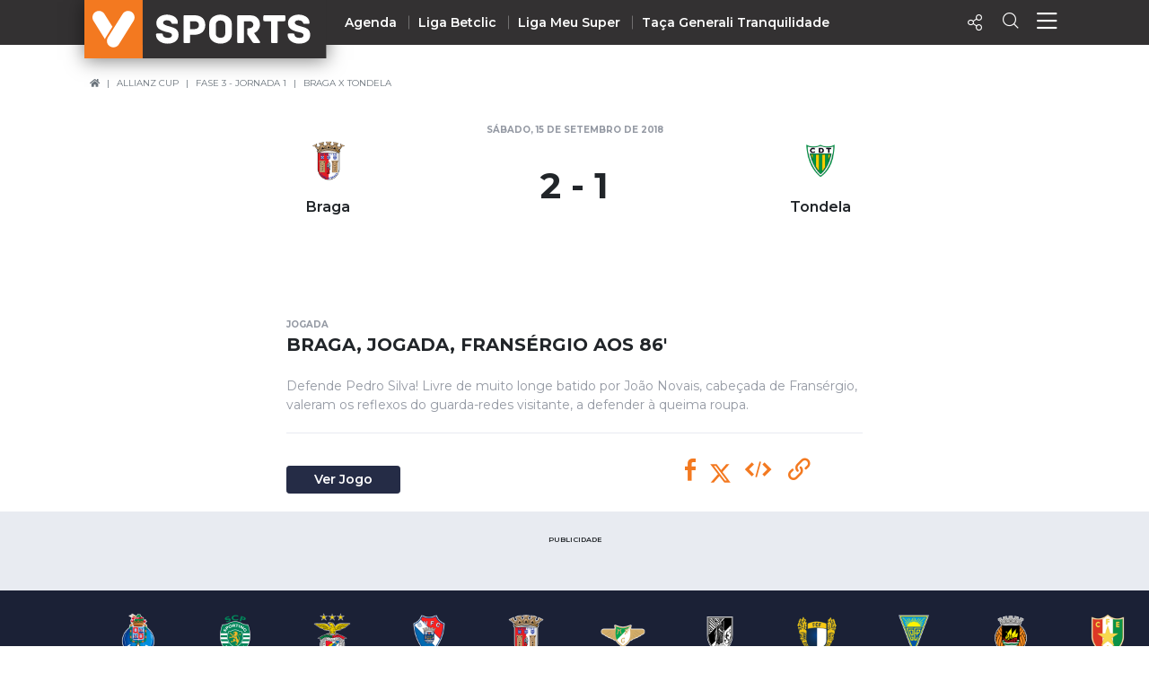

--- FILE ---
content_type: image/svg+xml
request_url: https://vsports.pt/build/imgs/header/mobile/menu-background.svg
body_size: 540
content:
<?xml version="1.0" encoding="UTF-8"?>
<svg width="518px" height="447px" viewBox="0 0 518 447" version="1.1" xmlns="http://www.w3.org/2000/svg" xmlns:xlink="http://www.w3.org/1999/xlink">
    <!-- Generator: Sketch 55.1 (78136) - https://sketchapp.com -->
    <title>Overlay</title>
    <desc>Created with Sketch.</desc>
    <g id="Interface" stroke="none" stroke-width="1" fill="none" fill-rule="evenodd">
        <g id="Overlay" fill="#FFFFFF">
            <path d="M480.58777,12.0565697 C443.332367,-11.1427729 394.252089,0.144083932 370.948246,37.2732464 L190.103243,325.67542 C166.812211,362.817351 178.150255,411.73132 215.405658,434.94343 C252.66106,458.142773 301.75415,446.855916 325.032371,409.726754 L505.902996,121.32458 C529.181217,84.1826491 517.855984,35.2686802 480.58777,12.0565697" id="Fill-3"></path>
            <path d="M162.082843,325.569598 L244,194.191919 L146.152739,37.2611352 C123.015248,0.144037114 74.2189566,-11.1391523 37.1760514,12.0526521 C0.14588009,35.2572203 -11.1236184,84.1552955 12.0393395,121.285157 L152.774365,347 C154.760853,339.62253 157.829722,332.398226 162.082843,325.569598" id="Fill-5"></path>
        </g>
    </g>
</svg>

--- FILE ---
content_type: application/javascript
request_url: https://vsports.pt/js/adsense.js
body_size: -152
content:
var adblockDetecter = true;

--- FILE ---
content_type: application/javascript
request_url: https://vsports.pt/js/videojs-vsports.min.js
body_size: 1407
content:
var Ads=function(){this.player=videojs("vdo-player",vjsOptions),this.adTagInput=puburl,this.vast_message={},this.videoId=!!vjsOptions.sources&&vjsOptions.sources.length>0&&vjsOptions.sources[0].id,this.pubDone=!1,this.vdo_state="IDLE",this.one_third=this.two_thirds=null;var t=document.getElementById("vdo-player_html5_api");(navigator.userAgent.match(/iPad/i)||navigator.userAgent.match(/Android/i))&&t.hasAttribute("controls")&&t.removeAttribute("controls"),this.startEvent=vjsOptions.autoplay?"ready":"click",(navigator.userAgent.match(/iPhone/i)||navigator.userAgent.match(/iPad/i)||navigator.userAgent.match(/Android/i))&&(this.startEvent="touchend"),this.player.social(socialOptions),this.player.one(this.startEvent,this.bind(this,this.init)),this.player.on("ready",this.bind(this,function(t){this.player})),this.player.on("playing",this.bind(this,function(t){if(this.pubDone&&"PLAYING"!=this.vdo_state){videojs.log("Play V\xeddeo"),this.vdo_state="PLAYING";var e=getFileLabel(this.player.currentSource().src);ga_tracker&&embed_set_analytics_event("Play",e,data),this.videoId&&set_video_view(this.videoId),$(".video-js ~ #time-logo").hide(),$(".left-SPTV").hide(),$(".card-overlay.card-overlay-carousel").hide(),$(".sponsor_layer").css("display","flex"),setTimeout(()=>$(".sponsor_layer").fadeOut(),15e3)}})),this.player.on("ended",this.bind(this,function(t){if(this.pubDone&&"IDLE"!=this.vdo_state){videojs.log("Terminou");var e=getFileLabel(this.player.currentSource().src);this.vdo_state="IDLE",this.one_third=this.two_thirds=null,ga_tracker&&embed_set_analytics_event("Finish",e,data),this.startEvent="ready"==this.startEvent?"click":this.startEvent,this.player.one(this.startEvent,this.bind(this,this.init))}})),this.player.on("error",this.bind(this,function(t){if(this.pubDone){var e=this.player.currentSource(),i=getFileLabel(e.src);ga_tracker&&embed_set_analytics_event("Error",i,data),$.ajaxSetup({type:"GET",dataType:"jsonp"}),t.stopImmediatePropagation();var s=url_api+"log-error.php?w=vs&em="+encodeURIComponent(this.player.player().error().message)+"&v="+encodeURIComponent(e.src)+"&cl=vsports&id="+(this.videoId?this.videoId:"")+"&ua="+encodeURIComponent(navigator.userAgent)+"&pg="+encodeURIComponent("VSEmbedded"==ga_event_category?document.referrer:parent.window.location.href)+"&callback=?";$.get(s)}})),this.player.on("adserror",this.bind(this,function(t){videojs.log("Erro Pub"),this.pubDone=!0;var e=this.player.currentSource(),i=getFileLabel(e.src);if(ga_tracker&&embed_set_analytics_event("NoAd",i,data),doLogPlay){$.ajaxSetup({type:"GET",dataType:"jsonp"});var s=url_api+"log-play.php?w=vs&ev=NoAd&v="+encodeURIComponent(e.src)+"&cl=vsports&id="+(this.videoId?this.videoId:"")+"&ua="+encodeURIComponent(navigator.userAgent)+"&pg="+encodeURIComponent("VSEmbedded"==ga_event_category?document.referrer:parent.window.location.href)+"&vu="+encodeURIComponent(puburl)+"&vm="+encodeURIComponent(JSON.stringify(this.vast_message))+"&ve="+encodeURIComponent(JSON.stringify(t.data.AdError))+"&callback=?";$.get(s)}})),this.player.on("adsready",this.bind(this,function(t){videojs.log("Ads Ready")})),this.options={id:"vdo-player",locale:"pt_pt",adLabel:"Publicidade",adsManagerLoadedCallback:this.adsManagerLoadedCallback.bind(this)},this.events=[google.ima.AdEvent.Type.ALL_ADS_COMPLETED,google.ima.AdEvent.Type.CLICK,google.ima.AdEvent.Type.SKIPPED,google.ima.AdEvent.Type.COMPLETE,google.ima.AdEvent.Type.LOADED,google.ima.AdEvent.Type.STARTED,google.ima.AdEvent.Type.LOG,],this.player.ima(this.options)};Ads.prototype.init=function(){if(this.player.socialOverlay&&this.player.socialOverlay.el()&&!$(this.player.socialOverlay.el()).hasClass("vjs-hidden")){this.startEvent="ready"==this.startEvent?"click":this.startEvent,this.player.one(this.startEvent,this.bind(this,this.init));return}this.player.ima.initializeAdDisplayContainer(),this.player.ima.setContentWithAdTag(null,this.adTagInput,!0),this.player.ima.requestAds(),this.player.play()},Ads.prototype.adsManagerLoadedCallback=function(){for(var t=0;t<this.events.length;t++)this.player.ima.addEventListener(this.events[t],this.bind(this,this.onAdEvent))},Ads.prototype.onAdEvent=function(t){var e=this.player.currentSource(),i=getFileLabel(e.src),s=!1;switch(t.type){case google.ima.AdEvent.Type.LOADED:this.vast_message=t.v&&t.v.g?t.v.g:t.o?t.o:{Loaded:!0};break;case google.ima.AdEvent.Type.STARTED:this.pubDone=!1,s="PlayAd";break;case google.ima.AdEvent.Type.SKIPPED:s="SkipAd",this.pubDone=!0;break;case google.ima.AdEvent.Type.COMPLETE:s="FinishAd",this.pubDone=!0;break;case google.ima.AdEvent.Type.LOG:s="NoAd",this.pubDone=!0;break;default:this.vast_message=={}&&(this.vast_message={event:t.type})}if(ga_tracker&&s&&embed_set_analytics_event(s,i,data),"PlayAd"==s&&doLogPlay){$.ajaxSetup({type:"GET",dataType:"jsonp"});var a=url_api+"log-play.php?w=vs&ev="+s+"&v="+encodeURIComponent(e.src)+"&cl=vsports&id="+(this.videoId?this.videoId:"")+"&ua="+encodeURIComponent(navigator.userAgent)+"&pg="+encodeURIComponent("VSEmbedded"==ga_event_category?document.referrer:parent.window.location.href)+"&vu="+encodeURIComponent(t.target.K)+"&vm="+encodeURIComponent(JSON.stringify(this.vast_message))+"&callback=?";$.get(a)}videojs.log("Ad event: "+t.type)},Ads.prototype.log=function(t){this.player.log(t)},Ads.prototype.bind=function(t,e){return function(){e.apply(t,arguments)}};

--- FILE ---
content_type: application/javascript; charset=utf-8
request_url: https://fundingchoicesmessages.google.com/f/AGSKWxVPLAuSSPYZxkgBNMfmMk7li4cUqNHYj8jsDMgiH_zs6NTRCgJI7xBwPoF1gtWFNJAhb08KZT31fyyS_auuZucdUKB7fG-a-WFw8hJg1BDld2t650RHUNwODBHAgQEbI3G7R-PnMA0_7fqdPy-fVz-mjblAInFWvolcCwtxkOSxh_3UQuafHAW8srk7/__prebid_/adx_iframe_/ad350./adim.html?ad-ads2.htm
body_size: -1289
content:
window['35af5d02-5ec7-42cd-985d-51deb3017b17'] = true;